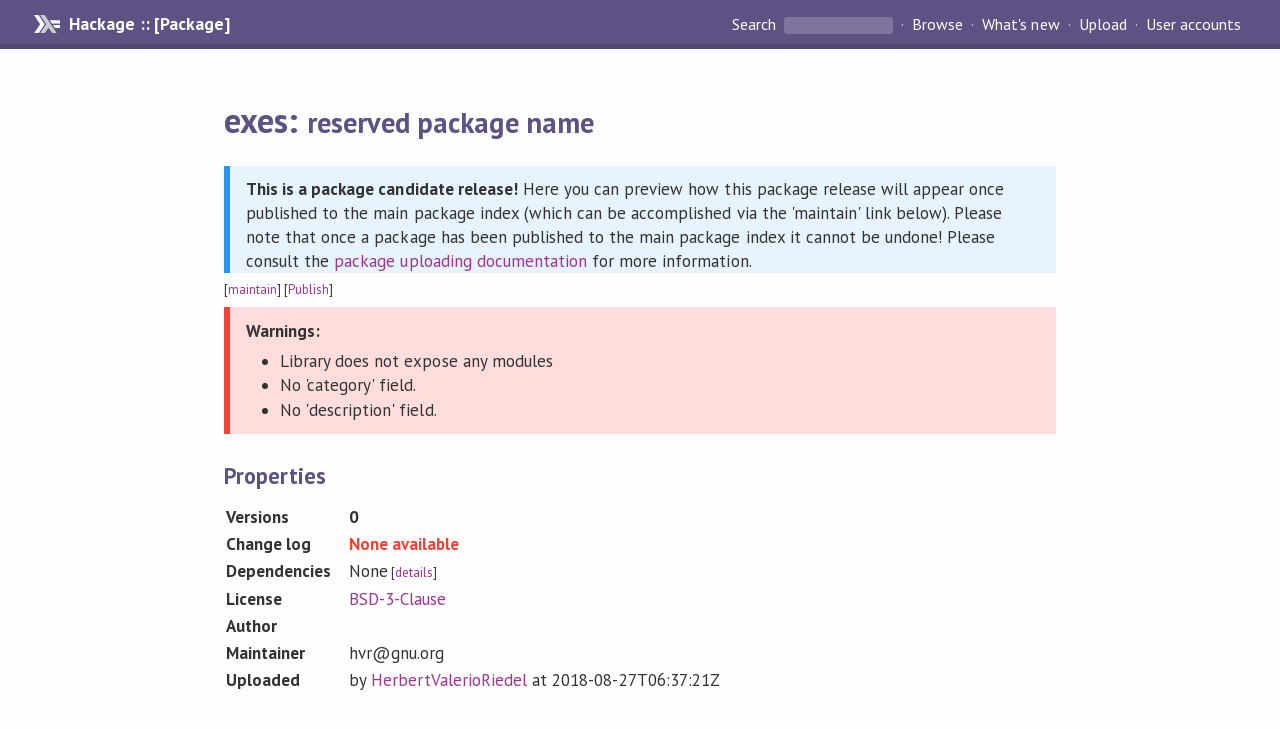

--- FILE ---
content_type: text/html; charset=utf-8
request_url: https://hackage.haskell.org/package/exes-0/candidate
body_size: 1735
content:
<!DOCTYPE html PUBLIC "-//W3C//DTD XHTML 1.0 Strict//EN" "http://www.w3.org/TR/xhtml1/DTD/xhtml1-strict.dtd">
<html xmlns="http://www.w3.org/1999/xhtml">
<head>
  
  <meta name="viewport" content="width=device-width, initial-scale=1">
<link href="https://fonts.googleapis.com/css?family=PT+Sans:400,400i,700" rel="stylesheet">
<link rel="stylesheet" href="/static/hackage.css" type="text/css" />
<link rel="icon" type="image/png" href="/static/favicon.png" />
<link rel="search" type="application/opensearchdescription+xml" title="Hackage" href="/packages/opensearch.xml" />
  <title>
    exes: reserved package name
  </title>
  <link rel="stylesheet" href="https://fonts.googleapis.com/css?family=PT+Sans:400,400i,700"/>
  <link rel="stylesheet" href="/static/hackage.css" type="text/css"/>
  <link rel="icon" href="/static/favicon.png" type="image/png"/>
  <meta name="viewport" content="width=device-width, initial-scale=1"/>
  <link rel="search" href="/packages/opensearch.xml" type="application/opensearchdescription+xml" title="Hackage"/>
  <link rel="canonical" href="/package/exes"/>
  <script src="/static/jquery.min.js"></script>
  <script src="https://cdn.jsdelivr.net/npm/mathjax@3/es5/tex-chtml-full.js" type="text/javascript"></script>
</head>

<body>
  <div id="page-header">

  <a class="caption" href="/">Hackage :: [Package]</a>

<ul class="links" id="page-menu">

    <li>
      <form action="/packages/search" method="get" class="search">
        <button type="submit">Search&nbsp;</button>
        <input type="text" name="terms" />
      </form>
    </li>

    <li><a href="/packages/browse">Browse</a></li>

    <li><a href="/packages/recent">What's new</a></li>

    <li><a href="/upload">Upload</a></li>

    <li><a href="/accounts">User accounts</a></li>
    

</ul>

</div>
  <div id="content">
    <h1>exes: <small>reserved package name</small></h1>

    <div class="candidate-info"><p><strong>This is a package candidate release!</strong> Here you can preview how this package release will appear once published to the main package index (which can be accomplished via the 'maintain' link below). Please note that once a package has been published to the main package index it cannot be undone! Please consult the <a href="/upload">package uploading documentation</a> for more information.</p></div>
    <div style="font-size: small">
      [<a href="/package/exes-0/candidate/maintain">maintain</a>]
      [<a href="candidate/publish">Publish</a>]
    </div>

    <div class="candidate-warn"><p><strong>Warnings:</strong></p><ul><li>Library does not expose any modules</li><li>No 'category' field.</li><li>No 'description' field.</li></ul></div>

    <div id="description">
    
    
    </div>


    <h2>Properties</h2>
    <table class="properties">
        <tr>
          <th>Versions</th>
          <td><strong>0</strong></td>
        </tr>

        <tr>
                    <th>Change log</th>
          <td><strong class="warning">None available</strong></td>
          
        </tr>

        <tr>
          <th>Dependencies</th>
          <td>None<span style="font-size: small"> [<a href="/package/exes-0/candidate/dependencies">details</a>]</span></td>
        </tr>

        <tr>
          <th>License</th>
          <td><a href="/package/exes-0/candidate/src/LICENSE">BSD-3-Clause</a></td>
        </tr>

        

        <tr>
          <th>Author</th>
          <td></td>
        </tr>
        <tr>
          <th>Maintainer</th>
          <td>hvr@gnu.org</td>
        </tr>

        

        

        

        

        <tr>
          <th>Uploaded</th>
          <td>by <a href="/user/HerbertValerioRiedel">HerbertValerioRiedel</a> at <span title="Mon Aug 27 06:37:21 UTC 2018">2018-08-27T06:37:21Z</span></td>
        </tr>
    </table>
    

    

    <h2>Downloads</h2><ul><li><a href="/package/exes-0/candidate/exes-0.tar.gz">exes-0.tar.gz</a> [<a href="/package/exes-0/candidate/src/">browse</a>] (Cabal source package)</li><li><a href="/package/exes-0/candidate/exes.cabal">Package description</a> (as included in the package)</li></ul>

    <h4>Maintainer's Corner</h4>
    <p>Package maintainers</p>
    <ul>
      <li>
        <a href="/user/HerbertValerioRiedel">HerbertValerioRiedel</a>
      </li>
    </ul>
    <p>For package maintainers and hackage trustees</p>
    <ul>
      <li>
        <a href="candidate/maintain">
          edit package information
        </a>
      </li>
    </ul>

    

    

</body>
</html>